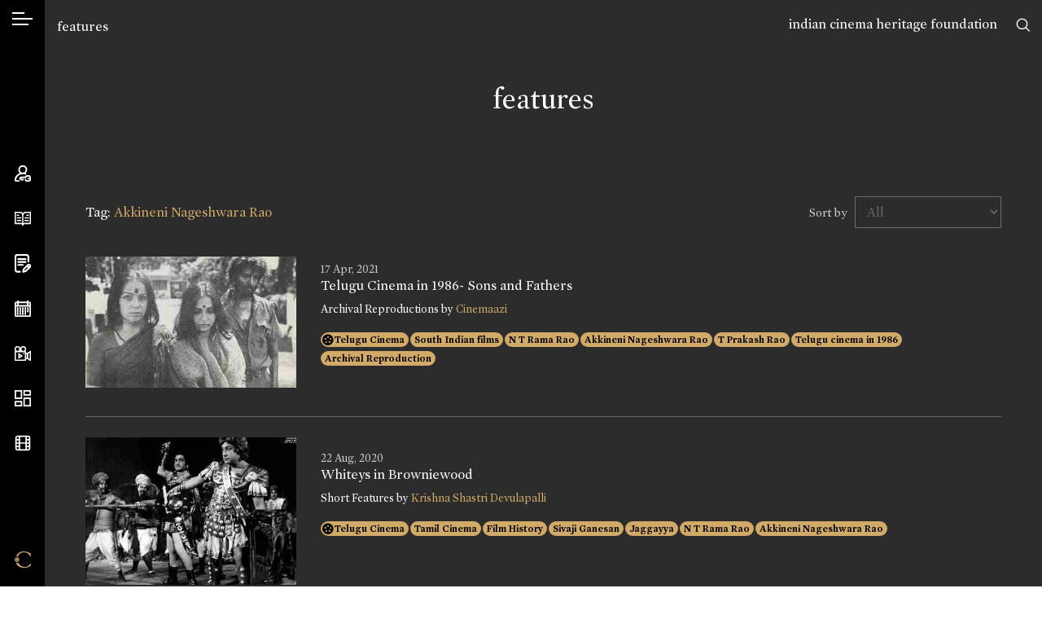

--- FILE ---
content_type: text/html; charset=UTF-8
request_url: https://cinemaazi.com/features/tag/Akkineni%20Nageshwara%20Rao
body_size: 18356
content:
<!DOCTYPE html>
<html lang="en">
<head>
    <meta charset="utf-8">
    <meta http-equiv="x-ua-compatible" content="ie=edge">
    <meta name="viewport" content="width=device-width, initial-scale=1, shrink-to-fit=no, user-scalable=0">
        <title>Features</title>
<meta name="description" content="">
<meta name="keywords" content="">

<meta name="google" content="notranslate">
<meta name="theme-color" content="#ffffff">
<meta name="msapplication-navbutton-color" content="#ffffff">
<meta name="apple-mobile-web-app-status-bar-style" content="#ffffff">

<!-- /*** meta share ***/ -->
<meta property="og:url" content="https://cinemaazi.com/features/tag/Akkineni%20Nageshwara%20Rao">
<meta property="og:site_name" content="Cinemaazi">

<meta property="og:type" content="website">
<!-- <meta property="og:image" content="https://cinemaazi.com/logo-fb.jpg"> -->

        <meta property="og:image" content="https://cinemaazi.com/logo-fb.jpg">
    

<meta property="og:image" content="https://cinemaazi.com/logo-fb.jpg">
<meta property="og:image:alt" content="Cinemaazi" />

<meta property="og:title" content="Cinemaazi Features">
<meta property="og:description" content="An indian film history and heritage documentation project">
<meta name="twitter:card" content="summary_large_image">
<meta name="twitter:site" content="@Cinemaazi">
<!-- <meta name="twitter:creator" content="@SarahMaslinNir"> -->
<meta name="twitter:title" content="Cinemaazi Features">
<meta name="twitter:description" content="An indian film history and heritage documentation project">
<meta name="twitter:image" content="">
    
    <!-- /************/ -->
    <link rel="canonical" href="https://cinemaazi.com/features/tag/Akkineni%20Nageshwara%20Rao" />
    <link rel="shortcut icon" type="image/png" href="https://cinemaazi.com/favicon.png">
    <link href="https://fonts.googleapis.com/css?family=Roboto+Condensed:300,300i,400,400i,700|Alata&display=swap" rel="stylesheet">
    <link href="https://cinemaazi.com/frontend/css-cinemaazi/app.min.css?v=1.1.2" rel="stylesheet">
    <script> </script>
    <style type="text/css">
        img {
          pointer-events: none;
        } 

        body{ 
            -webkit-user-select:none;
            -webkit-touch-callout:none;
        }
        .not4profit{
            position:absolute; top:17px; right:55px; z-index:9;
        }
        @media (max-width: 1200px) { 
            .not4profit{
                top:78px;
                right:15px;
            }
        }
        
    </style>
    
    <style type="text/css">
    .page-item.active .page-link {
        color:#2c2c2c; 
        background-color: #d1aa67;
        border-color: #d1aa67;
    }
    .page-link { 
        color: #d1aa67;
        background-color: #2c2c2c;
        border: 1px solid #d1aa67;
    }
    .page-link:hover { 
        color: #2c2c2c; 
        background-color: #d1aa67c7;
        border-color: #d1aa67;
    }
    .page-item.disabled .page-link{
        color: #000000;
        background-color: #d1aa6770;
        border-color: #d1aa67;
    }
    .page-link:focus { 
        box-shadow: 0 0 0 0.2rem rgba(209, 170, 103, 0.25);
    }
    .pagination{
        -webkit-box-pack: end !important;
        justify-content: flex-end !important;
    }
</style>

    <!-- Global site tag (gtag.js) - Google Analytics -->
    <script async src="https://www.googletagmanager.com/gtag/js?id=UA-116676996-10"></script>
    <script>
    window.dataLayer = window.dataLayer || [];
    function gtag(){dataLayer.push(arguments);}
    gtag('js', new Date());
    gtag('config', 'UA-116676996-10');
    </script>
<!--script async src="https://pagead2.googlesyndication.com/pagead/js/adsbygoogle.js?client=ca-pub-5242861368286966" crossorigin="anonymous"></script-->

</head>

<body class="inner-page" ng-app="mainApp">

    <div class="not4profit anim-ease">
        <a href="https://cinemaazi.com/ichf">indian cinema heritage foundation</a>
        <!-- <a href="https://cinemaazi.com/about-cinemmazi">not for profit</a> -->
    </div>
        <input type="hidden" id="clickedUrl" value="https://cinemaazi.com/features/tag/Akkineni%20Nageshwara%20Rao">
    <!--[if lte IE 11]>
        <p class="browserupgrade">You are using an <strong>outdated</strong> browser. Please <a href="https://browsehappy.com/">upgrade your browser</a> to improve your experience and security.</p>
    <![endif]-->
    <div class="overlay"></div>
    <div class="wrapper clearfix">
        <div class="mob-header d-xl-none">
            <ul class="d-flex align-items-center justify-content-between list-unstyled m-0">
                <li>
                    <a class="hamburger" href="javascript:void(0)">
                        <span></span>
                        <span></span>
                    </a>
                </li>
                <li>
                    <a href="https://cinemaazi.com" class="brand-mob">
                        <i class="icon-black-C"></i>
                    </a>
                </li>
                <li>
                    <a href="javascript:void(0)" data-sidebar="sb-4" class="search-toggle">
                        <i class="icon-search"></i>
                    </a>
                </li>
            </ul>
        </div>
        <aside class="sidebar d-flex flex-column justify-content-xl-between align-items-center h-100">
            <div class="sidebar-inner top-area">
                <div class="language">
                    <a data-sidebar="lang" href="javascript:void(0)" class="hamburger-icon">
                        <span></span>
                    </a>
                    <span class="d-block d-xl-none">Language</span>
                </div>
                <div class="mt-4 d-none d-xl-flex">
                    <a data-tippy="Search" data-sidebar="sb-4" href="javascript:void(0)">
                        <svg xmlns="http://www.w3.org/2000/svg" viewBox="0 0 569.34 569.56"><defs><style>.cls-1{fill:none;stroke:#000;stroke-linecap:round;stroke-miterlimit:10;stroke-width:48px;}</style></defs><path class="cls-1" d="M454,239c0,118.74-96.26,215-215,215S24,357.74,24,239,120.26,24,239,24,454,120.26,454,239ZM391.63,391.86l153.71,153.7"/></svg>
                        <span class="d-block d-xl-none">Search</span>
                    </a>

                </div>
            </div>
            <div class="sidebar-inner middle-area">
                <ul class="navbar list-unstyled m-0 clearfix">
                    <li>
                        <a data-tippy="Account" data-sidebar="myaccount" href="#">
                            <svg xmlns="http://www.w3.org/2000/svg" viewBox="0 0 511.26 512.22"><defs><style>.cls-1{fill:none;stroke:#000;stroke-linecap:round;stroke-miterlimit:10;stroke-width:40px;}</style></defs><path class="cls-1" d="M130.87,491.55s-49.32,1.21-69.12.37c-9.14-.38-27.06-6-33.17-15-4.87-7.23-10.65-17.67-7.84-37.34,6.05-27.15,12.67-45.11,28.67-71.33,43.34-71,121.34-115.61,202.22-115.61,1.81.06,3.63.11,5.46.11s3.67-.05,5.5-.11A249.36,249.36,0,0,1,340,266.53m4.55,181.28a138.84,138.84,0,0,0,7.19,21.54c6.45,14.76,16.81,22.46,30.53,22.46h59.49c19,0,30.54-7.25,37.65-23.28a140.75,140.75,0,0,0,11.89-56.22,142.79,142.79,0,0,0-12.08-56.69c-7.25-15.81-19.75-22.81-37.7-22.81H382.69c-17.23,0-27.45,14.46-33.46,29.25-.67,1.64-4,10.64-5.09,13.72a1.58,1.58,0,0,1-1.48,1H204.26a9.74,9.74,0,0,0-6.75,2.69L169.9,406c-5,5-5.61,6.76,0,12.41l28,27a9.75,9.75,0,0,0,6.71,2.66h61.15m163.86-36.32h1M255.15,20A115.75,115.75,0,1,0,370.9,135.75,115.74,115.74,0,0,0,255.15,20Z"/></svg>
                            <span class="d-block d-xl-none">Account</span>
                        </a>
                    </li>


                    <li>
                        <a data-tippy="Encyclopedia" data-sidebar="encyclopedia" href="#">
                                                    
                            <svg xmlns="http://www.w3.org/2000/svg" viewBox="0 0 600.15 521.1"><defs><style>.cls-1,.cls-2{fill:none;stroke:#000;stroke-linecap:round;}.cls-1{stroke-linejoin:round;stroke-width:40px;}.cls-2{stroke-miterlimit:10;stroke-width:25px;}</style></defs><title>book</title><g id="Layer_2" data-name="Layer 2"><g id="Layer_1-2" data-name="Layer 1"><path class="cls-1" d="M20,20H188.05a112,112,0,0,1,112,112V501.1c0-46.41-37.62-61-84-61H20Zm560.15,0h-168a112,112,0,0,0-112,112V501.1c0-46.41,37.62-61,84-61h196Z"/><path class="cls-2" d="M451.82,130.27h56m-129.69,100H507.84m-129.69,100H507.84m-411.21-200h56m-56,100H226.32m-129.69,100H226.32"/></g></g></svg>
                            <span class="d-block d-xl-none">Encyclopedia</span>
                        </a>
                    </li>



                    <li>
                        <a data-tippy="Features" href="https://cinemaazi.com/features">
                            <svg xmlns="http://www.w3.org/2000/svg" viewBox="0 0 459.28 521.57"><defs><style>.cls-1{fill:none;stroke:#000;stroke-linecap:round;stroke-miterlimit:10;stroke-width:40px;}</style></defs><path class="cls-1" d="M148.65,492.69l-68.31-.46a60.65,60.65,0,0,1-60.34-61L21.82,80.34A60.66,60.66,0,0,1,82.79,20l244.56,1.27a60.66,60.66,0,0,1,60.34,61L387,203.57m-285.85-63h206m-206,80h206m-206,80h125.1m201.34,60.14a40,40,0,0,0,0-56.59h0a40,40,0,0,0-56.59,0L260.83,414.24l-21.92,78.52,78.52-21.92Zm-18.13,18.14-56.6-56.6"/></svg>
                            <span class="d-block d-xl-none">Features</span>
                        </a>
                    </li>
                     
                                        <li>
                        <a  data-tippy="On This Day" data-sidebar="onthisday" href="#">
                            <svg xmlns="http://www.w3.org/2000/svg" viewBox="0 0 511.97 512"><defs><style>.cls-1{fill:none;stroke:#000;stroke-miterlimit:10;stroke-width:40px;}</style></defs><path class="cls-1" d="M492,100V452a40,40,0,0,1-40,40H60a40,40,0,0,1-40-40V100A40,40,0,0,1,60,60H452A40,40,0,0,1,492,100ZM20,168H492M104,120V0M408,120V0M96,270V230m80,40V230m80,40V230m80,40V230m80,40V230M96,350V310m80,40V310m80,40V310m80,40V310m80,40V310M96,430V390m80,40V390m80,40V390m80,40V390"/></svg>
                            <span class="d-block d-xl-none">On This Day</span>
                        </a>
                    </li>
                                        <li>
                        <a data-tippy="Videos" href="https://cinemaazi.com/videos">
                            <svg xmlns="http://www.w3.org/2000/svg" viewBox="0 0 629.61 550.38"><defs><style>.cls-1{fill:none;stroke:#000;stroke-linecap:round;stroke-linejoin:round;stroke-width:37px;}</style></defs><path class="cls-1" d="M201.81,110.13A91.63,91.63,0,1,1,110.18,18.5,91.62,91.62,0,0,1,201.81,110.13ZM330.17,18.5a91.63,91.63,0,1,0,91.63,91.63A91.62,91.62,0,0,0,330.17,18.5Zm59.3,183.25H50.82A32.32,32.32,0,0,0,18.5,234.07V499.56a32.32,32.32,0,0,0,32.32,32.32H389.47a32.32,32.32,0,0,0,32.33-32.32V234.07A32.32,32.32,0,0,0,389.47,201.75Zm221.64,0-112.5,73.38V458.46l112.5,73.42ZM348.27,275.13h.5m73,183.33h79.77M423.84,275.09h79.77m-338.53,165L275.44,366.8h0L165.08,293.52Z"/></svg>
                            <span class="d-block d-xl-none">Videos</span>
                        </a>
                    </li>
                    <li>
                        <a data-tippy="Cinema Memory Project" href="https://cinemaazi.com/cinema-memory-project">
                            <svg xmlns="http://www.w3.org/2000/svg" viewBox="0 0 521.33 521.21"><defs><style>.cls-1{fill:none;stroke:#000;stroke-miterlimit:10;stroke-width:40px;}</style></defs><path class="cls-1" d="M218.74,261.42H20V20H218.74Zm.43,107H20V501.21H219.17ZM501.33,259.78H302V501H501.33ZM501.25,20H302.51V152.55H501.25Z"/></svg>
                            <span class="d-block d-xl-none">Cinema Memory Project</span>
                        </a>
                    </li>
                    
                    <li>
                        <a  data-tippy="Cinemaazi Studio" href="https://cinemaazi.com/cinemaazi-studio">                           
                        
                            <svg xmlns="http://www.w3.org/2000/svg" width="24" height="24" viewBox="0 0 24 24" fill="none" stroke="currentColor" stroke-width="2" stroke-linecap="round" stroke-linejoin="round" class="feather feather-film"><rect x="2" y="2" width="20" height="20" rx="2.18" ry="2.18"></rect><line x1="7" y1="2" x2="7" y2="22"></line><line x1="17" y1="2" x2="17" y2="22"></line><line x1="2" y1="12" x2="22" y2="12"></line><line x1="2" y1="7" x2="7" y2="7"></line><line x1="2" y1="17" x2="7" y2="17"></line><line x1="17" y1="17" x2="22" y2="17"></line><line x1="17" y1="7" x2="22" y2="7"></line></svg>
                            <span class="d-block d-xl-none">Cinemaazi Studio</span>
                        </a>
                    </li>
                    <style>.cls-1,.cls-2{fill:none;stroke:#fff;stroke-miterlimit:10}.cls-1{stroke-width:50px}.cls-2{stroke-width:43px}</style>
                    
                </ul>
            </div>
            <div class="sidebar-inner bottom-area d-none d-xl-flex">
                 <ul class="list-unstyled m-0">
                     <li>
                         <a href="https://cinemaazi.com " class="brand" data-tippy="Home">
                           <span class="icon-black-C goldTxt"></span>
                         </a>
                     </li>
                 </ul>
            </div>
            <svg class="active-pos d-none d-xl-block" xmlns="http://www.w3.org/2000/svg" viewBox="0 0 1 13"><path fill="#000000" stroke-width="0" d="M1,7H1c-.15,3.22-1,4.39-1,6V0C0,1.61.83,2.78,1,6H1c0,.17,0,.34,0,.5S1,6.83,1,7Z"/></svg>
            <svg class="inactive-pos d-none d-xl-block" xmlns="http://www.w3.org/2000/svg" viewBox="0 0 1 13"><path fill="#000000" stroke-width="0" d="M1,7H1c-.15,3.22-1,4.39-1,6V0C0,1.61.83,2.78,1,6H1c0,.17,0,.34,0,.5S1,6.83,1,7Z"/></svg>
  </aside>


  <!-- /******* account ********/ -->
  <div class="sidebar-content">
    <a href="javascript:void(0)" class="sidebar-back d-xl-none"><i class="icon-corner-down-left"></i></a>
    <div id="myaccount" class="sc-inner p-3 p-xl-5">
        <div class="nano">
            
            <div class="nano-content sb-anim text-center mobSpace">
                                    <div id="login-div" style="display: block;">
                        <h2>Sign In</h2>
    <p class="text-center">If you have already registered with us!</p>
    <!-- <p class="error-msg text-center" style="display: none;"></p> -->
    <form id="login-form" method="post" autocomplete="off">
        <input type="hidden" name="_token" value="IpGhA3OufFIM25xO7mVTaOv6J1xZfe1mb3cBsCZl" autocomplete="off">        <input type="hidden" class="form-control p-white input-class" name="url" value="https://cinemaazi.com/features/tag/Akkineni%20Nageshwara%20Rao">
        <div class="row">
            <div class="col-12">
                <div class="form-group">
                    <input type="text" class="form-control p-white input-class" placeholder="Email *" name="email">
                </div>
            </div>
        </div>
        <div class="row">
            <div class="col-12">
                <div class="form-group">
                    <input type="password" class="form-control p-white input-class" placeholder="Password *" name="password">
                </div>
            </div>
        </div>
        <div class="row">                        
            <div class="col text-left">
                <div class="form-group">
                    <img src="https://cinemaazi.com/loader-web.svg" class="loader" style="display: none;" />
                    <button type="submit" class="btn formBtn submit">Sign In</button>
                </div>
            </div>
            <div class="col-auto ml-auto"><a href="#/" class="accountfrom" data-form="forgot-password">Forgot password?</a></div>
            <div class="col-12 pt-3">                
                <p class="error-msg" style="display: none;"></p>
            </div>
        </div>
    </form>
    <div class="registerWrap">
        <h2 class="mt-5 pt-4">Don’t have an account?</h2>
        <a href="#/" class="un accountfrom" data-form="signup">Create your account</a>
    </div>

<script type="text/javascript">
document.addEventListener("DOMContentLoaded", function(){    
    $.validator.addMethod( "nospace", function( value, element, param ) {
          return $.trim(value).length >= param;
      }, $.validator.format( "Please enter at least {0} characters" ) );

    $("#login-form").validate({
    rules: { 
            email: {
                required:true,
                email: true
            },
            password: {
                required: true,
                minlength: 6
            }, 
        }, 
        errorPlacement: function(){
            return false;  // suppresses error message text
        },
        submitHandler: function(form) {
            $('.loader').show();
            $('.submit').hide(); 

            var url = "https://cinemaazi.com/guest/login";
            var formData = new FormData($(form)[0]); 
            jQuery.ajax({
              url: url,
              method: 'POST',
              processData: false,
              contentType: false,
              data: formData, 
              success: function(response){
                $('.loader').hide();
                $('.submit').show();
                if(response.status == 400){
                    console.log(response.message); 
                    $('.error-msg').html(response.message); 
                    $('.error-msg').fadeIn('slow').delay(5000).fadeOut('slow');
                     
                }else if(response.status == 200){  
                    // var redirect = $('#clickedUrl').val();
                    var redirect = response.redirect;
                    window.location.href = redirect;  
                }
 
              },
              error: function (err) { 
                console.log(err); }
            });
        } 
    });
});
</script> 
                    </div>
                    <div id="signup-div" style="display: none;">
                        <h2>Sign Up</h2>
        <form id="signup-form" method="post" autocomplete="off">
        <input type="hidden" name="_token" value="IpGhA3OufFIM25xO7mVTaOv6J1xZfe1mb3cBsCZl" autocomplete="off">        <div class="row">
            <div class="col-12">
                <div class="form-group">
                    <input type="text" class="form-control p-white input-class" placeholder="Name *" name="name">
                </div>
            </div>
        </div>
        <div class="row">
            <div class="col-12">
                <div class="form-group">
                    <input type="text" class="form-control p-white input-class" placeholder="Email *" name="email">
                </div>
            </div>
        </div>
        <!-- <div class="row">
            <div class="col-12">
                <div class="form-group">
                    <input type="password" class="form-control p-white input-class" id="password" placeholder="Password *" name="password">
                </div>
            </div>
        </div>

        <div class="row">
            <div class="col-12">
                <div class="form-group">
                    <input type="password" class="form-control p-white input-class" placeholder="Confirm Password *" name="confirm_password">
                </div>
            </div>
        </div> -->

        <!-- /***********/ -->

        <div class="row">
            <div class="col-12">
                <div class="form-group">
                      <select class="form-control p-white" name="area_of_interest" id="interests"  placeholder = 'Area of interest' > 
                            <option value="" >Area of interest</option>
                                                        <option value="1" > Research</option>
                                                        <option value="2" > Media</option>
                                                        <option value="3" > Film Buff</option>
                                                        <option value="4" > Historian</option>
                                                        <option value="5" > Filmmaker</option>
                                                        <option value="other">Other</option>
                      </select>
                </div>
            </div>
        </div>

        <div class="row" id="other_interest" style="display: none;">
            <div class="col-12">
                <div class="form-group">
                    <input type="text" class="form-control p-white" name="other_interest" value="">  
                </div>
            </div>
        </div>

        <div class="row">
            <div class="col-12">
                <div class="form-group">
                      <select class="form-control p-white" name="cinema_by_language[]" id="language_dropdown"  multiple="multiple" >                   
                                                  <option value="1" > Hindi</option>
                                                  <option value="2" > Bhojpuri</option>
                                                  <option value="3" > Tamil</option>
                                                  <option value="5" > Gujarati</option>
                                                  <option value="7" > Assamese</option>
                                                  <option value="8" > Punjabi</option>
                                                  <option value="9" > Marathi</option>
                                                  <option value="10" > Telugu</option>
                                                  <option value="11" > Bengali</option>
                                                  <option value="13" > Sindhi</option>
                                                  <option value="14" > Kannada</option>
                                                  <option value="15" > Parsi</option>
                                                  <option value="16" > Konkani</option>
                                                  <option value="17" > Malayalam</option>
                                                  <option value="18" > English</option>
                                                  <option value="20" > Others</option>
                                                  <option value="21" > Silent</option>
                                                  <option value="22" > Sanskrit</option>
                                                  <option value="23" > Nepali</option>
                                                  <option value="25" > Odia</option>
                                              </select>
                </div>
            </div>
        </div>

        
        <div class="row">
            <div class="col-12">
                <div class="form-group">
                    <input type="text" class="form-control p-white" placeholder="Location" name="location" /> 
                </div>
            </div>
        </div>
        <!-- /************/ -->
        <div class="row">                        
            <div class="col text-left">
                <div class="form-group">
                    <img src="https://cinemaazi.com/loader-web.svg" class="loader" style="display: none;" />
                    <button type="submit" class="btn formBtn submit" >Register</button>
                </div>
            </div>
            <div class="col-12 pt-3">                
                <p class="error-msg" style="display: none;"></p>
            </div>
        </div>
    </form>
    <div class="registerWrap">
        <h2 class="mt-5 pt-4">Already registered?</h2>
        <a href="#/" class="un accountfrom" data-form="login">Login now</a>
    </div>


<script type="text/javascript">

    /*$(document).ready(function(){
        $('#language_dropdown').select2();
        $('#interests').select2();
    });*/

document.addEventListener("DOMContentLoaded", function(){

    $(document).ready(function(){
        $('#language_dropdown').select2({
            placeholder: "Cinema by language",
            allowClear: true
        });
    });

    $('#interests').on('change',function(){
        var selected = $(this). children("option:selected").val();
        if(selected == 'other'){
            $('#other_interest').fadeIn();
        }else{
            $('#other_interest').fadeOut();
        }
    });
    
    $.validator.addMethod( "nospace", function( value, element, param ) {
          return $.trim(value).length >= param;
      }, $.validator.format( "Please enter at least {0} characters" ) );

    $("#signup-form").validate({
    rules: {
            name: {
                required:true,
                nospace:true
            },
            email: {
                required:true,
                email: true
            },
            /*password: {
                required: true,
                minlength: 6
            },
            confirm_password : {
                minlength : 6,
                equalTo : "#password"
            }*/
        }, 
        errorPlacement: function(){
            return false;  // suppresses error message text
        },
        submitHandler: function(form) {
            $('.loader').show();
            $('.submit').hide();

            var url = "https://cinemaazi.com/register";  
            var formData = new FormData($(form)[0]); 
            jQuery.ajax({
              url: url,
              method: 'POST',
              processData: false,
              contentType: false,
              data: formData, 
              success: function(response){
                $('.loader').hide();
                $('.submit').show();
                if(response.status == 400){
                    console.log(response.data);
                    // var errors = jQuery.parseJSON(response.data);
                    
                    $.each(response.data, function (key, val) {
                        if(key == 'email'){
                            $('.error-msg').html(val); 
                            $('.error-msg').fadeIn('slow').delay(5000).fadeOut('slow');
                        }
                        $('input[name='+key+']').prop('aria-invalid', true);
                        $('input[name='+key+']').addClass('error').removeClass('valid');   
                    });
                     
                }else if(response.status == 200){
                    Swal.fire({
                      position: 'top-end',
                      icon: 'success',
                      title:'Welcome to Cinemaazi',
                      text: 'Thank you for registering with us. Please check your email for login password.',
                      showConfirmButton: true,
                      timer: 6000
                    }).then(function(){ 
                            $('#signup-form').trigger("reset");
                            $('#signup-div').hide();
                            $('#forgotPassword-div').hide();
                            $('#login-div').show(); 
                       }
                    ); 
                    
                }

              },
              error: function (err) { 
                console.log(err); }
            });
        } 
    });

});
</script>                     </div>
                    <div id="forgotPassword-div" style="display: none;">
                        <h2>Forgot Password</h2>
    <p></p>
    <form id="forgotpassword-form" method="post" autocomplete="off">
        <input type="hidden" name="_token" value="IpGhA3OufFIM25xO7mVTaOv6J1xZfe1mb3cBsCZl" autocomplete="off">        <div class="row">
            <div class="col-12">
                <div class="form-group">
                    <input type="text" class="form-control p-white input-class" placeholder="Enter Your Email*" name="email">
                </div>
            </div>
        </div>
         
        <div class="row">                        
            <div class="col text-left">
                <div class="form-group">
                    <img src="https://cinemaazi.com/loader-web.svg" class="loader" style="display: none;" />
                    <button type="submit" class="btn formBtn submit">Submit</button>
                </div>
            </div>
            <div class="col-auto ml-auto"><a href="#/" class="accountfrom" data-form="login">Login Now</a></div>            
            <div class="col-12 pt-3">                
                <p class="error-msg" style="display: none;"></p>
            </div>
        </div>

    </form>
    <div class="registerWrap">
        <h2 class="mt-5 pt-4">Don’t have an account?</h2>
        <a href="#/" class="un accountfrom" data-form="signup">Create your account</a>
    </div>

    <script type="text/javascript">
document.addEventListener("DOMContentLoaded", function(){        
    $.validator.addMethod( "nospace", function( value, element, param ) {
          return $.trim(value).length >= param;
      }, $.validator.format( "Please enter at least {0} characters" ) );

    $("#forgotpassword-form").validate({
    rules: { 
            email: {
                required:true,
                email: true
            },  
        }, 
        errorPlacement: function(){
            return false;  // suppresses error message text
        },
        submitHandler: function(form) {  
            $('.loader').show();
            $('.submit').hide();

            var url = "https://cinemaazi.com/guest/forgot-password";  
            var formData = new FormData($(form)[0]); 
            jQuery.ajax({
              url: url,
              method: 'POST',
              processData: false,
              contentType: false,
              data: formData, 
              success: function(response){
                $('.loader').hide();
                $('.submit').show();

                if(response.status == 400){
                    console.log(response.message); 
                    $('.error-msg').html(response.message); 
                    $('.error-msg').fadeIn('slow').delay(5000).fadeOut('slow');
                     
                }else if(response.status == 200){
                    Swal.fire({
                      position: 'top-end',
                      icon: 'success',
                      text: response.message,
                      showConfirmButton: true,
                      timer: 6000
                    }); 
                    $('#signup-div').hide();
                    $('#forgotPassword-div').hide();
                    $('#login-div').show();  
                } 
              },
              error: function (err) { 
                console.log(err); }
            });
        } 
    });
});
</script> 
                     </div>
                   
                <div style="height:65px;" class="d-xl-none"></div> 
            </div>
            
            
        </div>
    </div>


    <!-- /*** encyclopedia ***/ -->

    <div id="encyclopedia" class="sc-inner text-center p-3 p-xl-5 myscrollBar">
        <div class="onthisDayWrap nano">
            <div class="nano-content mobSpace">
                    <h2 class="sb-anim">Encyclopedia</h2>

                    <div class="onthisdayBox encyclopediaBox sb-anim">
                        <a href="https://cinemaazi.com/films">
                        <div class="imgBox">
                                <img src="https://cinemaazi.com/uploads/homecontent/azad-01.jpg" class="img-fluid" alt="">
                        </div>
                        </a>
                        <h3><a href="https://cinemaazi.com/films">Films</a></h3>
                    </div>

                    <div class="onthisdayBox encyclopediaBox sb-anim">
                        <a href="https://cinemaazi.com/people">
                            <div class="imgBox">
                                <img src="https://cinemaazi.com/uploads/homecontent/photo-06.jpg" class="img-fluid" alt="">
                            </div>
                        </a>
                        <h3><a href="https://cinemaazi.com/people">People</a></h3>
                    </div>

                    <div class="onthisdayBox encyclopediaBox sb-anim">
                        <a href="https://cinemaazi.com/songs">
                            <div class="imgBox">
                                <img src="https://cinemaazi.com/uploads/homecontent/s-n-tripathi-page-0001.jpg" class="img-fluid" alt="">
                            </div>
                        </a>
                        <h3><a href="https://cinemaazi.com/songs">Songs</a></h3>
                    </div>
                    <div style="height:50px;" class="d-xl-none"></div>
            </div>

        </div>
    </div>


    <!-- /*** on this day ****/ -->
             
    <div id="onthisday" class="sc-inner text-center p-3 p-xl-5 myscrollBar">
        <div class="onthisDayWrap nano">
            <div class="nano-content mobSpace">
                <h2 class="sb-anim">On This Day</h2>
                                    <div class="onthisdayBox sb-anim">
                        <div class="imgBox">
                                                                                                                                        <img src="https://cinemaazi.com/uploads/onthisday/screen-shot-2021-01-14-at-6-00-59-pm.png" class="img-fluid" alt="">    
                                                                                                                        </div>
                         <span class="date">14 Jan, 1905</span>
                        <h3>Cinemaazi remembers Durga Khote on her birth anniversary</h3>
                        <p></p>
                    </div>
                                    <div class="onthisdayBox sb-anim">
                        <div class="imgBox">
                                                                                                                                        <img src="https://cinemaazi.com/uploads/onthisday/kaifi-azmi-1.jpg" class="img-fluid" alt="">    
                                                                                                                        </div>
                         <span class="date">14 Jan, 1919</span>
                        <h3>Cinemaazi remembers Kaifi Azmi on his birth anniversary</h3>
                        <p></p>
                    </div>
                                    <div class="onthisdayBox sb-anim">
                        <div class="imgBox">
                                                                                                                                        <img src="https://cinemaazi.com/uploads/onthisday/shyamal-m-1.jpg" class="img-fluid" alt="">    
                                                                                                                        </div>
                         <span class="date">14 Jan, 1929</span>
                        <h3>Cinemaazi remembers Shyamal Mitra on his birth anniversary</h3>
                        <p></p>
                    </div>
                
                <!--  Previous Day-->

                
                <!-- One Day Before -->

                <!-- -->

                    <h3 class="sb-anim mt-4"><a href="https://cinemaazi.com/on-this-day"><span class="icon-calendar"></span> Choose a Date</a></h3>
            </div>

        </div>
    </div>
        <!-- /********/ -->


    <div id="sb-4" class="sc-inner p-3 p-xl-5 myscrollBar">
        <h2 class="sb-anim text-center mb-4">Search Cinemaazi</h2>
        <form action="https://cinemaazi.com/search" method="GET" id="global-search-form" autocomplete="off">
            <div class="row align-items-center sb-anim searchPanel">
                <div class="col">
                    <input type="text" class="form-control p-white" id="global-search-input" name="search" placeholder="Type here">
                </div>
                <div class="col-auto">
                    <a href="javascript:void(0)" id="global-submit"><span class="icon-search"></span></a>
                </div>
            </div>
        </form>
        <div class="col" id="suggessions"></div>
    </div>

    <div id="lang" class="sc-inner p-3 p-xl-5 myscrollBar">
        <div class="nano">
            <div class="nano-content mobSpace">
                                                <div class="language-list">
                    <h2 class="sb-anim">Select your cinema</h2>
                    <ul class="list-unstyled m-0 lng">
                        <li class="sb-anim mt-3 active"><a href="https://cinemaazi.com/cinema-language?lang=All" class="choose-lang">All</a></li> 
                                                    <li class="sb-anim mt-3 "><a href="https://cinemaazi.com/cinema-language?lang=1" class="choose-lang">हिंदी (Hindi)</a></li> 
                                                    <li class="sb-anim mt-3 "><a href="https://cinemaazi.com/cinema-language?lang=2" class="choose-lang">भोजपुरी (Bhojpuri)</a></li> 
                                                    <li class="sb-anim mt-3 "><a href="https://cinemaazi.com/cinema-language?lang=3" class="choose-lang">தமிழ் (Tamil)</a></li> 
                                                    <li class="sb-anim mt-3 "><a href="https://cinemaazi.com/cinema-language?lang=5" class="choose-lang">ગુજરાતી (Gujarati)</a></li> 
                                                    <li class="sb-anim mt-3 "><a href="https://cinemaazi.com/cinema-language?lang=7" class="choose-lang">অসমিয়া (Assamese)</a></li> 
                                                    <li class="sb-anim mt-3 "><a href="https://cinemaazi.com/cinema-language?lang=8" class="choose-lang">ਪੰਜਾਬੀ (Punjabi)</a></li> 
                                                    <li class="sb-anim mt-3 "><a href="https://cinemaazi.com/cinema-language?lang=9" class="choose-lang">मराठी (Marathi)</a></li> 
                                                    <li class="sb-anim mt-3 "><a href="https://cinemaazi.com/cinema-language?lang=10" class="choose-lang">తెలుగు (Telugu)</a></li> 
                                                    <li class="sb-anim mt-3 "><a href="https://cinemaazi.com/cinema-language?lang=11" class="choose-lang">বাংলা (Bengali)</a></li> 
                                                    <li class="sb-anim mt-3 "><a href="https://cinemaazi.com/cinema-language?lang=13" class="choose-lang">سنڌي (Sindhi)</a></li> 
                                                    <li class="sb-anim mt-3 "><a href="https://cinemaazi.com/cinema-language?lang=14" class="choose-lang">ಕನ್ನಡ (Kannada)</a></li> 
                                                    <li class="sb-anim mt-3 "><a href="https://cinemaazi.com/cinema-language?lang=15" class="choose-lang">پارسی (Parsi)</a></li> 
                                                    <li class="sb-anim mt-3 "><a href="https://cinemaazi.com/cinema-language?lang=16" class="choose-lang">कोंकणी (Konkani)</a></li> 
                                                    <li class="sb-anim mt-3 "><a href="https://cinemaazi.com/cinema-language?lang=17" class="choose-lang">മലയാളം (Malayalam)</a></li> 
                                                    <li class="sb-anim mt-3 "><a href="https://cinemaazi.com/cinema-language?lang=18" class="choose-lang">English (English)</a></li> 
                                                    <li class="sb-anim mt-3 "><a href="https://cinemaazi.com/cinema-language?lang=20" class="choose-lang">Others (Others)</a></li> 
                                                    <li class="sb-anim mt-3 "><a href="https://cinemaazi.com/cinema-language?lang=21" class="choose-lang">Silent (Silent)</a></li> 
                                                    <li class="sb-anim mt-3 "><a href="https://cinemaazi.com/cinema-language?lang=22" class="choose-lang">संस्कृत (Sanskrit)</a></li> 
                                                    <li class="sb-anim mt-3 "><a href="https://cinemaazi.com/cinema-language?lang=23" class="choose-lang">नेपाली (Nepali)</a></li> 
                                                    <li class="sb-anim mt-3 "><a href="https://cinemaazi.com/cinema-language?lang=25" class="choose-lang">ଓଡିଆ (Odia)</a></li> 
                         
                    </ul>
                </div>
                            </div>
        </div>
    </div>
</div> 
<section class="innerSection innerPadding videodetailSection">
    <div class="container-fluid top-nav anim-ease">
        <div class="row justify-content-lg-between">
            <div class="col-auto">
                                <a href="https://cinemaazi.com/features" class="bedcrum">features</a>
            </div>
            <div class="col-auto ml-auto">
                <a data-sidebar="sb-4" href="javascript:void(0)">
                    <span class="icon-magnifying-glass"></span>
                </a>
            </div>
        </div>
    </div>
    <div class="container pageTopSection pb-4 anim-ease">
        <div class="row justify-content-center no-gutters">
            <div class="col-12 text-center">
                <div class="mainhead text-center">
                    <h1>features</h1>
                </div>
            </div>
        </div>
    </div>
</section>

<section class="innerSection innerPadding">
    <div class="container">
        <div class="row pt-3">

            <div class="col-12 col-sm-6 align-self-center anim-ease">Tag: <span class="goldTxt">Akkineni Nageshwara Rao</span></div>

                        
            <div class="col-12 col-sm-6 text-right anim-ease">
                <div class="sortWrap filter">
                    Sort by
                    <select class="form-control sort_by_class" name="sort_by">
                        <option value="0">All</option>
                                                <option value="1" >Reviews</option>
                                                <option value="2" >Interviews</option>
                                                <option value="3" >Stories</option>
                                                <option value="4" >Translations</option>
                                                <option value="5" >Short Features</option>
                                                <option value="6" >Long Features</option>
                                                <option value="7" >Beete Hue Din</option>
                                                <option value="8" >Archival Reproductions</option>
                                                <option value="9" >Book Excerpts </option>
                                                <option value="10" >K K Talkies</option>
                                                
                    </select>
                </div>
            </div>        
            


            <div class="col-12 clearfix pt-0 mt-0">
                
                                <div class="featureBox anim-ease">
                    <div class="row">
                        <div class="col-12 col-sm-4 col-lg-3">                            
                                                    <a href="javascript:void(0)" data-sidebar="myaccount" onclick="$(this).loginAlert('https://cinemaazi.com/feature/sons-and-fathers')">
                         
                                <div class="featureImg">
                                    <div class="imageSize3"><span>
                                                                                    <img src="https://cinemaazi.com/uploads/features//thumbnail/sons-and-fathers.jpg" class="img-fluid">
                                         
                                    </span></div>
                                </div>
                            </a>                            
                        </div>

                        <div class="col-12 col-sm">
                            <div class="content">
                                <span class="date">17 Apr, 2021</span>
                                <h3>
                                                         
                                        <a href="javascript:void(0)" data-sidebar="myaccount" onclick="$(this).loginAlert('https://cinemaazi.com/feature/sons-and-fathers')">Telugu Cinema in 1986- Sons and Fathers</a>
                                     
                                </h3>

                                <p>Archival Reproductions by 
                                    
                                    <a href="https://cinemaazi.com/features/author/cinemaazi">Cinemaazi
                                    </a>
                                </p>

                                                                                                <ul class="clearfix tags">
                                                                            <li><a href="https://cinemaazi.com/features/tag/Telugu%20Cinema">Telugu Cinema</a></li>
                                                                            <li><a href="https://cinemaazi.com/features/tag/South%20Indian%20films">South Indian films</a></li>
                                                                            <li><a href="https://cinemaazi.com/features/tag/N%20T%20Rama%20Rao">N T Rama Rao</a></li>
                                                                            <li><a href="https://cinemaazi.com/features/tag/Akkineni%20Nageshwara%20Rao">Akkineni Nageshwara Rao</a></li>
                                                                            <li><a href="https://cinemaazi.com/features/tag/T%20Prakash%20Rao">T Prakash Rao</a></li>
                                                                            <li><a href="https://cinemaazi.com/features/tag/Telugu%20cinema%20in%201986">Telugu cinema in 1986</a></li>
                                                                            <li><a href="https://cinemaazi.com/features/tag/Archival%20Reproduction">Archival Reproduction</a></li>
                                     
                                </ul>
                                                            </div>                            
                        </div>
                    </div>                    
                </div>
                                <div class="featureBox anim-ease">
                    <div class="row">
                        <div class="col-12 col-sm-4 col-lg-3">                            
                                                    <a href="javascript:void(0)" data-sidebar="myaccount" onclick="$(this).loginAlert('https://cinemaazi.com/feature/whiteys-in-browniewood')">
                         
                                <div class="featureImg">
                                    <div class="imageSize3"><span>
                                                                                    <img src="https://cinemaazi.com/uploads/features//thumbnail/chanakya-chandragupta-imdb.jpg" class="img-fluid">
                                         
                                    </span></div>
                                </div>
                            </a>                            
                        </div>

                        <div class="col-12 col-sm">
                            <div class="content">
                                <span class="date">22 Aug, 2020</span>
                                <h3>
                                                         
                                        <a href="javascript:void(0)" data-sidebar="myaccount" onclick="$(this).loginAlert('https://cinemaazi.com/feature/whiteys-in-browniewood')">Whiteys in Browniewood</a>
                                     
                                </h3>

                                <p>Short Features by 
                                    
                                    <a href="https://cinemaazi.com/features/author/krishna-shastri-devulapalli">Krishna Shastri Devulapalli
                                    </a>
                                </p>

                                                                                                <ul class="clearfix tags">
                                                                            <li><a href="https://cinemaazi.com/features/tag/Telugu%20Cinema">Telugu Cinema</a></li>
                                                                            <li><a href="https://cinemaazi.com/features/tag/Tamil%20Cinema">Tamil Cinema</a></li>
                                                                            <li><a href="https://cinemaazi.com/features/tag/Film%20History">Film History</a></li>
                                                                            <li><a href="https://cinemaazi.com/features/tag/Sivaji%20Ganesan">Sivaji Ganesan</a></li>
                                                                            <li><a href="https://cinemaazi.com/features/tag/Jaggayya">Jaggayya</a></li>
                                                                            <li><a href="https://cinemaazi.com/features/tag/N%20T%20Rama%20Rao">N T Rama Rao</a></li>
                                                                            <li><a href="https://cinemaazi.com/features/tag/Akkineni%20Nageshwara%20Rao">Akkineni Nageshwara Rao</a></li>
                                     
                                </ul>
                                                            </div>                            
                        </div>
                    </div>                    
                </div>
                                <div class="pt-3 text-right">
                    
                </div>
             
            </div> 
        </div>
    </div>
</section>

<section class="section section-grey innerPadding socialSection">
        <div class="container">
            <div class="row mb-3 animFade">
                <div class="col-12 text-center">
                    <div class="section-head">
                        <h3>social media</h3>
                    </div>
                </div>
            </div>

            <div class="row">
                <div class="col-12 col-lg-8">
                    <span class="smHead"><a href="https://www.instagram.com/cinemaazi/" target="_blank">@instagram</a></span>                    
                    <div class="instsfeed animFade">
                        <div id="instafeed" class="row"></div>
                    </div>
                    <div class="row mt-4">
                        <div class="col-12 col-sm-6">
                            <div class="row">
                                <div class="col">
                                    <span class="smHead"><a href="https://twitter.com/cinemaazi" target="_blank">@twitter</a></span>
                                </div>
                                <div class="col-auto ml-auto">
                                    <a href="https://twitter.com/cinemaazi?ref_src=twsrc%5Etfw" class="twitter-follow-button" data-show-screen-name="false" data-show-count="false">Follow @cinemaazi</a><script async src="https://platform.twitter.com/widgets.js" charset="utf-8"></script>
                                </div>
                            </div>
                            
                            <div class="socialBox border animFade">
                                <a class="twitter-timeline" data-height="220" href="https://twitter.com/cinemaazi?ref_src=twsrc%5Etfw">Tweets by
                                    cinemaazi</a>
                                <script async src="https://platform.twitter.com/widgets.js" charset="utf-8"></script>
                            </div>
                        </div>
                        <div class="col-12 col-sm-6 pt-4 pt-sm-0">
                            <span class="smHead"><a href="https://www.facebook.com/Cinemaazi/" target="_blank">@facebook</a></span>
                            <div class="socialBox border animFade">

                                <div id="fb-root"></div>
                                <script async defer crossorigin="anonymous" src="https://connect.facebook.net/en_GB/sdk.js#xfbml=1&version=v5.0"></script>
                                <div class="fb-page" data-href="https://www.facebook.com/Cinemaazi/" data-tabs="timeline" data-width="500" data-height="220" data-small-header="true" data-adapt-container-width="true" data-hide-cover="false" data-show-facepile="false"><blockquote cite="https://www.facebook.com/Cinemaazi/" class="fb-xfbml-parse-ignore"><a href="https://www.facebook.com/Cinemaazi/">Cinemaazi</a></blockquote></div>
                                
                            </div>
                        </div>
                    </div> 
                </div>
                <div class="col-12 col-lg-4 pl-lg-5 mt-4 mt-lg-0">
                    <span class="smHead"># tag library</span>
                    <ul class="socialtags animFade">
                                    <li><a href="javascript:void(0);" data-type="ajax" data-fancybox data-src="https://cinemaazi.com/taglibrary?id=1" data-options='{"touch" : false}'>Cinemaazi</a></li>
             
                                                            
                        <li><a href="https://www.instagram.com/explore/tags/cinemasecinemaazitak/" target="_blank">CinemaSeCinemaaziTak</a></li>

                               
                                                            <li><a href="#" >FaceOfTheMonth</a></li>
                               
                                                            <li><a href="#" >NotToBeForgotten</a></li>
                               
                                                            
                        <li><a href="https://twitter.com/hashtag/rewindrelivethemagic?src=hash" target="_blank">RewindReliveTheMagic</a></li>

                               
                                                            <li><a href="#" >SabkiMaaCinema</a></li>
                               
                                                            <li><a href="#" >IndianCinemaEncyclopedia</a></li>
                               
                                                            <li><a href="#" >DirectDilSe</a></li>
                               
                                                            <li><a href="#" >CinemaKiTimeMachine</a></li>
                               
                                                            <li><a href="#" >SongOfTheMonth</a></li>
                               
                                                            <li><a href="#" >CinemaaziStudio</a></li>
                               
                                                            <li><a href="#" >FilmyLogFilmiBaatein</a></li>
                               
                                                            <li><a href="#" >CineFamilyChain</a></li>
                               
                                                            <li><a href="#" >LegendOfTheMonth</a></li>
                               
                                                            <li><a href="#" >LookBook</a></li>
                               
      </ul>
                 </div>
            </div>
        </div>
    </section>


    <footer class="footer-main section section-darkgrey innerPadding">
        <div class="container">
            <div class="row no-gutters animFade">
                <div class="col-12 col-lg-auto">
                    <div class="clogo">
                        <svg xmlns="http://www.w3.org/2000/svg" viewBox="0 0 38.81 39.19"><defs>
                            <style>.cl-1{fill:#fff;}.cl-2{fill:#d2aa68;fill-rule:evenodd;}</style></defs><path class="cl-1" d="M38.37,28.38a.83.83,0,0,0-.8.37q-5.22,8-12.9,8a19.74,19.74,0,0,1-8.2-1.6,13.63,13.63,0,0,1-5.54-4.37,19.59,19.59,0,0,1-2.28-4.1,7.73,7.73,0,0,1-3.21.7A7.59,7.59,0,0,1,2.94,27a16.55,16.55,0,0,0,1.91,3.92,17.06,17.06,0,0,0,4,4.26A19,19,0,0,0,15,38.07a29.7,29.7,0,0,0,8.49,1.12,23,23,0,0,0,9.08-1.81c1.07-.46,2.56-1.16,4.47-2.08a1.4,1.4,0,0,0,.86-1c0-.17.14-.66.32-1.46s.33-1.53.45-2.19A9.27,9.27,0,0,0,38.81,29C38.84,28.58,38.69,28.38,38.37,28.38Zm.1-18c-.1-.75-.22-1.7-.34-2.85s-.2-2.06-.22-2.72-.11-1-.29-1.2a.8.8,0,0,0-.51-.21,1.13,1.13,0,0,0-.61.27,1.15,1.15,0,0,1-.53.26l-2-1A33,33,0,0,0,28.69,1a23.06,23.06,0,0,0-6.55-1A20.75,20.75,0,0,0,11.08,2.86a17.76,17.76,0,0,0-6.9,7.49,19.07,19.07,0,0,0-.74,1.81,7.09,7.09,0,0,1,2-.26,7.66,7.66,0,0,1,2.33.36,13.77,13.77,0,0,1,3.48-5.73A14.75,14.75,0,0,1,22.17,2.27q9.75,0,14.92,9.7c.28.49.58.74.9.74s.64-.32.64-1a11.07,11.07,0,0,0-.19-1.29Z"/><path class="cl-2" d="M5.44,14.18a5.46,5.46,0,1,0,5.48,5.46,5.45,5.45,0,0,0-5.48-5.46ZM2.12,17.81a1,1,0,0,1,1.32.67,1.06,1.06,0,0,1-.68,1.32,1,1,0,0,1-1.31-.68A1,1,0,0,1,2.12,17.81Zm2,5.49a1.06,1.06,0,1,1-.72-2c1.27-.44,1.89,1.54.69,2Zm1.57-3.21A.49.49,0,0,1,5,20a.48.48,0,0,1,.13-.68.34.34,0,0,1,.12-.06.48.48,0,0,1,.58.37.5.5,0,0,1-.18.5Zm0-2.58a1,1,0,1,1,.68-1.28,1,1,0,0,1-.68,1.28h0Zm2,5.77a1,1,0,0,1-1.22-.78,1,1,0,0,1,.77-1.22,1,1,0,0,1,1.2.75v0a1.06,1.06,0,0,1-.77,1.23Zm1-3.62a1.05,1.05,0,0,1-1.07-1,1,1,0,0,1,.6-1,1,1,0,0,1,1.06,1,1,1,0,0,1-.6,1Z"/></svg>
                    </div>
                </div>
                <div class="col-6 col-sm-6 col-md p-2 p-lg-3">
                    <ul>
                        <li><a href="https://cinemaazi.com/ichf" class="hvr-underline-from-center">about us</a></li>
                        <!-- <li><a href="https://cinemaazi.com/ichf" class="hvr-underline-from-center" style="line-height: 19px;">indian cinema heritage foundation</a></li>
                        <li><a href="https://cinemaazi.com/partners" class="hvr-underline-from-center">partners</a></li>
                        <li><a href="https://cinemaazi.com/team" class="hvr-underline-from-center">team</a></li> -->
                        <li><a href="https://cinemaazi.com/donations" class="hvr-underline-from-center">donations</a></li>
                        <li><a href="https://cinemaazi.com/acknowledgment" class="hvr-underline-from-center">acknowledgment</a></li>
                        <li><a href="https://cinemaazi.com/terms-and-conditions" class="hvr-underline-from-center">terms & conditions</a></li>
                        <li><a href="https://cinemaazi.com/gallery" class="hvr-underline-from-center">gallery</a></li>
                        <li><a href="https://cinemaazi.com/media" class="hvr-underline-from-center">media</a></li>
                    </ul>
                </div>    
                <div class="col-6 col-sm-6 col-md p-2 p-lg-3">
                    <ul>
                        <li><a href="https://cinemaazi.com/features" class="hvr-underline-from-center">features</a></li>
                        <li><a href="https://cinemaazi.com/videos" class="hvr-underline-from-center">videos</a></li>
                        <li><a href="https://cinemaazi.com/cinema-memory-project" class="hvr-underline-from-center">cinema memory project</a></li>
                        <li><a href="https://cinemaazi.com/people" class="hvr-underline-from-center">people</a></li>
                        <li><a href="https://cinemaazi.com/films" class="hvr-underline-from-center">films</a></li>
                        <li><a href="/songs" class="hvr-underline-from-center">songs</a></li>
                        <li><a href="https://cinemaazi.com/industry-information" class="hvr-underline-from-center">industry information</a></li>
                        <li><a href="https://cinemaazi.com/cinemaazi-studio" class="hvr-underline-from-center">cinemaazi studio</a></li>
                        <li><a href="https://cinemaazi.com/quiz" class="hvr-underline-from-center">quiz</a></li>
                    </ul>
                </div>
                <div class="col-6 col-sm-6 col-md p-2 p-lg-3">
                    <ul>
                        <li><a href="https://cinemaazi.com/yearly-timeline" class="hvr-underline-from-center">yearly timeline</a></li>
                        <li><a href="https://cinemaazi.com/monographs" class="hvr-underline-from-center">monographs</a></li>
                        <li><a href="https://artsandculture.google.com/partner/cinemaazi" target="_blank" class="hvr-underline-from-center">google art & culture</a></li>
                        <li><a href="https://cinemaazi.com/on-this-day" class="hvr-underline-from-center">on this day</a></li>
                        <li><a href="https://cinemaazi.com/our-contributors" class="hvr-underline-from-center">our contributors</a></li>
                        <li><a href="https://cinemaazi.com/privacy-policy" class="hvr-underline-from-center">privacy policy</a></li>
                        <li><a href="https://cinemaazi.com/cancellations-and-refunds" class="hvr-underline-from-center">cancellations and refunds</a></li>
                    </ul>
                </div>
                <div class="col-12 col-sm-6 col-md p-2 p-lg-3">
                    
                    <a href="https://cinemaazi.com/join-our-efforts" class="btn btn-secondary hvr-shutter-in-vertical"><span class="icon-respect"></span> join our efforts</a>
                    <!--<a href="https://cinemaazi.com/join-our-efforts" class="btn btn-secondary hvr-shutter-in-vertical mt-2"> Subscribe Now</a>-->
                    <div class="socialLinks clearfix">
                        <p class="font13 mb-2">follow us</p>
                        <ul>
                            <li><a href="https://www.facebook.com/Cinemaazi/" target="_blank"><span class="icon-facebook"></span></a></li>
                            <li><a href="https://twitter.com/cinemaazi" target="_blank"><span class="icon-twitter"></span></a></li>
                            <li><a href="https://www.instagram.com/cinemaazi/" target="_blank"><span class="icon-instagram"></span></a></li>
                            <li><a href="https://www.youtube.com/channel/UC3kKV6xJDP0xDC5ikF39PEg?view_as=subscriber" target="_blank"><span class="icon-youtube-logo"></span></a></li>
                        </ul>
                    </div>
                    <div class="fContact">
                        email: <a href="mailto:info@cinemaazi.com" class="hvr-underline-from-center">info@cinemaazi.com</a>
                    </div>
                    <div class="copyright">
                        &copy; 2026 cinemaazi. <br>
                        all rights reserved.
                    </div>
                </div>
            </div>
            <div class="row no-gutters animFade">
                <div class="col-12 col-lg-auto">
                    <div class="backTop">
                        <a href="#/" class="goTop">
                            <div><span class="icon-top-arrow"></span>Top</div>
                        </a>
                    </div>
                </div>
                <div class="col-12 col-lg">
                    <div class="disclaimerWrap">
                        <p class="goldTxt"><b>disclaimer</b></p>
                        <div class="diclaimerContent nano nan-primary visible-scroll">
                            <div class="nano-content">
                                    <p>While no images or text can be used without permission, everyone is free to share link to the various content on the website.</p>

                                    <p>Please note that the website is a constant work in progress and information or data on films, people and songs may be incomplete in many cases. Kindly stay patient and look out for updates from time to time. </p>

                                    <p>The content curated and posted by our team is based on diligent research. While due care is taken in making fact check and ascertaining accuracy of the content, there is likelihood of errors creeping in due to absence of credible sources available in our resources to verify with certainty. Indian Cinema Heritage Foundation does not make any specific promises about their accuracy. We will not be responsible for any loss or prejudice caused to anyone on account of inaccuracy of information. Any discrepancy in information may please be brought to the notice of Indian Cinema Heritage Foundation by writing on <a href="mailto:info@cinemaazi.com" class="hvr-underline-from-center">info@cinemaazi.com</a> with evidence in support. </p>

                                    <p>Views or opinions of the various authors or content shared and distributed on the Cinemaazi website and/or the Cinemaazi Platforms are solely those of the specified author and does not necessarily represent the views of Indian Cinema Heritage Foundation or Cinemaazi. Nor do we provide warranty that such content will be accurate, complete or up-to-date.</p>
                            </div>
                        </div>
                    </div>
                </div>
            </div>
        </div>
    </footer>
    </div>
</div>


        
    <!--<div class="fixedBtn"><a href="#" id="complet_subscribe_now" data-sidebar="myaccount" class="btn btn-secondary hvr-shutter-in-vertical mb-2" style="width:152px;">Subscribe now</a></div>-->
        <!-- wrapper closed -->
 




<div class="dataPopup" id="subscrbe-pop" style="display:none; max-width: 500px">
    <div class="text-center">
        <h2>Subscribe</h2>
        <div class="content">
                        <p class="text-center">This section is for paid subscribers only. Our subscription is only $3700/- for one full year.<br>You get unlimited access to all paid section and features on the website with this subscription.</p>

                        <a href="#" id="complet_subscribe_now" data-sidebar="myaccount" class="btn btn-secondary hvr-shutter-in-vertical mb-2 mx-auto" style="width:152px;" onClick="$.fancybox.close()">Continue</a>
        </div>
    </div>
</div>


<div class="dataPopup" id="register-pop" style="display:none; max-width: 500px">
    <div class="text-center">
        <div class="content">
            <a href="https://forms.gle/Kk47DC2ZtQsLQt217" style="display:block" autofocus><img src="https://cinemaazi.com/frontend/images-cinemaazi/promo_001.jpg" width="100%" /></a>
        </div>
    </div>
</div>


	
    <div class="fixedBtnReg" style="display:none;"><a href="javascript:void(0)" data-src="#register-pop" data-fancybox style="display:block;" ><img src="/frontend/images-cinemaazi/popup_btn001.jpg" width="100" border="0" /></a></div>


<style>
    .fixedBtn{position:fixed; right:15px; bottom:15px; z-index:9999;}
	.fixedBtnReg{position:fixed; left:55px; bottom:15px; z-index:9999;}
	@media only screen and (max-width: 600px) {
		.fixedBtnReg{right:15px; left:auto;}
	}
    
</style>
<script src="https://cinemaazi.com/frontend/js-cinemaazi/app.bundle.js?v=1.1.2"></script>
<script src="https://cinemaazi.com/admin/js/axios.min.js" defer></script>
<script src="https://cinemaazi.com/frontend/share/facebookshare.js" defer></script>
<script src="https://cinemaazi.com/frontend/share/jquery.sharrre-1.3.4.js" defer></script>
<script type="text/javascript" src="https://cdnjs.cloudflare.com/ajax/libs/jquery-validate/1.19.1/jquery.validate.min.js" defer></script>
<script type="text/javascript" src="https://cinemaazi.com/frontend/jqueryValidationCustom.js" defer></script>
<script src="https://s3-us-west-2.amazonaws.com/s.cdpn.io/915932/articulate.min.js" defer></script>
<!-- /**** user account *****/ -->
<script type="text/javascript">
    

    $(document).on('click', '.lng a', function(e){
        e.preventDefault();
        var href = $(this).attr('href'); 
        var index = $(this).parent().index() + 1;
        // console.log(index);
        axios.get(href)
        .then(function (response) { 
            // console.log($('li:eq('+index+') .choose-lang').text);            
            $('.lng li:nth-child('+(index)+')').addClass('active').siblings().removeClass('active'); 
            window.location.href = "https://cinemaazi.com/search-film"  
            // console.log($('.lng li:eq('+index+')'));        
        })
        .catch(function (error) {
            console.log(error);
        });
    });

</script>
<!-- make favourite  -->
<script>
    $('.favourite').on('click', function(){
        var post_type = $(this).attr('type');
        var post_id = $(this).attr('id');
        // console.log(post_type+'====='+post_id); 
        
        axios.post('https://cinemaazi.com/set-favourite', { 
              post_id:post_id,
              post_type:post_type 
          })
          .then(function (response) {
            if(response.data.status == 200){
                if(response.data.liked == 1 )
                    $('.favourite').addClass('goldTxt');
                else
                    $('.favourite').removeClass('goldTxt');
                
                $('.favourite').html('<span class="icon-like"></span> '+response.data.count+' likes'); 
            }
          })
          .catch(function (error) {
            console.log(error);
          })
          .finally(function () {
            // always executed
          });  
    });
</script>

<script>
(function( $ ){
   $.fn.loginAlert = function($url) {
        $('#clickedUrl').val($url); 
        return Swal.fire({
          position: 'top-end',
          icon: 'warning', 
          text: 'Please login to view.',
          showConfirmButton: false,
          timer: 4000
        }); 
    }; 
    $.fn.paymentAlert = function() {
        return Swal.fire({
          position: 'top-end',
          icon: 'warning', 
          text: 'Please pay first to view more information.',
          showConfirmButton: false,
          timer: 4000
        });  
    };
    
     
})( jQuery );
</script>
<script>
    $(function(){
        $('.donation').on('click', function(){
            var donation = $(this).attr('value');
            if(donation != 'other'){
                var url = "https://cinemaazi.com/patronage-form"+'?val='+donation;
            }else{
                var url = "https://cinemaazi.com/patronage-form";
            }
            $('.donate-now').attr('href',url);
        });
           
                document.addEventListener('contextmenu', function(e) {
                    e.preventDefault();
                });
                document.onkeydown = function(e) {
                    if(event.keyCode == 123) {
                        return false;
                    }
                    if(e.ctrlKey && e.shiftKey && e.keyCode == 'I'.charCodeAt(0)) {
                        return false;
                    }
                    if(e.ctrlKey && e.shiftKey && e.keyCode == 'C'.charCodeAt(0)) {
                        return false;
                    }
                    if(e.ctrlKey && e.shiftKey && e.keyCode == 'J'.charCodeAt(0)) {
                        return false;
                    }
                    if(e.ctrlKey && e.keyCode == 'U'.charCodeAt(0)) {
                        return false;
                    }
                };
        
    });
    </script>

<script type="text/javascript">
    $('#global-search-input').on('keyup',function(){

        var str = $('#global-search-input').val();
        var query = $.trim(str);

        if(query.length > 2){
            axios.get('https://cinemaazi.com/search-suggession?query='+query)
              .then(function (response) {
                // handle success 
                //************************************uncomment for suggessions
                $('#suggessions').html(response.data);
              })
              .catch(function (error) {
                // handle error
                console.log(error);
              })
              .finally(function () {
                // always executed
              });
        }else{
            $('#suggessions').html('');
        }
        
    });

</script>

<!--  -->
<script type="text/javascript">
     
/**/
$(document).on('change','.sort_by_class',function(){
    var val = $(".sort_by_class option:selected").val();

    window.location.href = '?filter='+val;
})
 
</script>

<div id="tag" class="whiteTheme tagPopUp text-center" style="display:none;">
    <h3>#Cinemaazi</h3>
    <div class="row mt-4">
        <div class="col"><a href="https://www.facebook.com/search/top/?q=%23cinemaazi&epa=SEARCH_BOX" target="_blank"><span class="icon-facebook"></span></a></div>
        <div class="col"><a href="https://twitter.com/hashtag/cinemaazi?src=hash" target="_blank"><span class="icon-twitter"></span></a></div>
        <div class="col"><a href="https://www.instagram.com/explore/tags/cinemaazi/" target="_blank"><span class="icon-instagram"></span></a></div>
    </div>
</div>
</body>
</html>